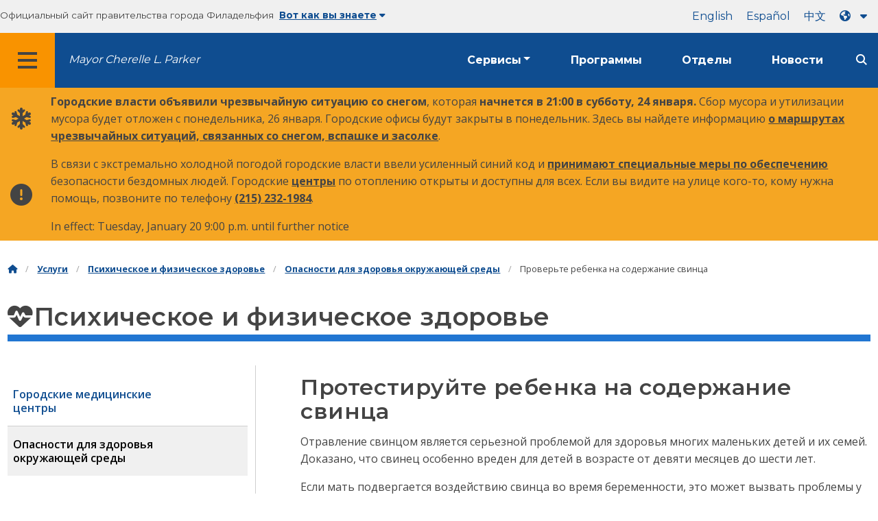

--- FILE ---
content_type: text/html
request_url: https://www.phila.gov/ru/services/mental-physical-health/environmental-health-hazards/get-your-child-tested-for-lead/
body_size: 16371
content:
		
<!DOCTYPE html>
<html lang="ru" class="no-js">

<head>
  <meta charset="UTF-8">
      <!-- Google Tag Manager DataLayer -->
        <script>
      window.dataLayer = window.dataLayer || [];
      dataLayer.push({
        "event": "page_loaded",
        "post_type": "service_page",
        "contentModifiedDepartment": "Department of Public Health",
        "lastUpdated": "2025-02-03 13:58:32",
        "templateType": "default",
                          "serviceCategory": "Mental &amp; physical health",
      
      });
    </script>

        <!-- End Google Tag Manager DataLayer -->
  <!-- Google Tag Manager --> 
  <script>(function(w,d,s,l,i){w[l]=w[l]||[];w[l].push({'gtm.start': new Date().getTime(),event:'gtm.js'});var f=d.getElementsByTagName(s)[0], j=d.createElement(s),dl=l!='dataLayer'?'&l='+l:'';j.async=true;j.src= 'https://www.googletagmanager.com/gtm.js?id='+i+dl;f.parentNode.insertBefore(j,f); })(window,document,'script','dataLayer','GTM-MC6CR2');</script> 
  <!-- End Google Tag Manager -->
  
  <!-- Begin Microsoft Clarity -->
  <script type="text/javascript">
    (function(c,l,a,r,i,t,y){
        c[a]=c[a]||function(){(c[a].q=c[a].q||[]).push(arguments)};
        t=l.createElement(r);t.async=1;t.src="https://www.clarity.ms/tag/"+i;
        y=l.getElementsByTagName(r)[0];y.parentNode.insertBefore(t,y);
    })(window, document, "clarity", "script", "4l8dhsl6kn");
  </script>
  <!-- End Microsoft Clarity -->
  <!-- Global site tag (gtag.js) - Google Analytics -->
  <script async src="https://www.googletagmanager.com/gtag/js?id=G-NHET8T5XY8"></script>
  <script>
    window.dataLayer = window.dataLayer || [];
    function gtag(){dataLayer.push(arguments);}
    gtag('js', new Date());

    gtag('config', 'G-NHET8T5XY8');
  </script>
  <!-- End Global site tag (gtag.js) - Google Analytics -->
  <meta http-equiv="x-ua-compatible" content="ie=edge">
  <meta name="description" content="Информация для родителей и опекунов о том, как сдать анализ ребенка на отравление свинцом.">
  <meta name="viewport" content="width=device-width, initial-scale=1">
  <meta name="theme-color" content="#2176d2">
  <meta name="facebook-domain-verification" content="a0t35pecrjiy8ly0weq7bzyb419o42">

  <!-- Swiftype -->
  <meta class="swiftype" name="title" data-type="string" content="Get your child tested for lead | Services">
  <meta class="swiftype" name="tags" data-type="string" content="wordpress" />
  <meta class="swiftype" name="site-priority" data-type="integer" content="10" />
  <meta class="swiftype" name="content_type" data-type="string" content="service_page">
  <meta class="swiftype" name="weighted_search" data-type="integer" content="8">

      <meta class="swiftype" name="published_at" data-type="date" content="2018-10-12T15:31:17-04:00" />
  
  <link rel="shortcut icon" type="image/x-icon" href="//www.phila.gov/assets/images/favicon.ico">

  <title>Проверьте ребенка на содержание свинца | Услуги | Город Филадельфия</title>
<meta name='robots' content='max-image-preview:large' />
<link rel='dns-prefetch' href='//www.phila.gov' />
<link rel='dns-prefetch' href='//cdnjs.cloudflare.com' />
<link rel='dns-prefetch' href='//www.phila.gov' />
<link rel='dns-prefetch' href='//code.highcharts.com' />

  <meta name="twitter:card" content="summary_large_image">
  <meta name="twitter:site" content="@PhiladelphiaGov">
  <meta name="twitter:image" content="https://www.phila.gov/media/20160715133810/phila-gov.jpg"/>
  <meta name="twitter:image:alt" content="phila.gov">
  <meta name="twitter:description"  content="Information for parents and caregivers about how to get their child tested for lead poisoning."/>
  <meta name="twitter:title" content="Get your child tested for lead | Services"/>

  <meta property="og:title" content="Get your child tested for lead | Services"/>
  <meta property="og:description" content="Information for parents and caregivers about how to get their child tested for lead poisoning."/>
  <meta property="og:type" content="website"/>
  <meta property="og:url" content="https://www.phila.gov/services/mental-physical-health/environmental-health-hazards/get-your-child-tested-for-lead/"/>
  <meta property="og:site_name" content="City of Philadelphia"/>
  <meta property="og:image" content="https://www.phila.gov/media/20160715133810/phila-gov.jpg"/>
  <link rel='stylesheet' id='standards-css' href='https://www.phila.gov/wp-content/themes/phila.gov-theme/css/styles.min.css' type='text/css' media='all' />
<!--[if lt IE 9]>
<link rel='stylesheet' id='ie-only-css' href='https://www.phila.gov/wp-content/themes/phila.gov-theme/css/lt-ie-9.css' type='text/css' media='all' />
<![endif]-->
<link rel='stylesheet' id='mobile-menu-app-css-css' href='https://www.phila.gov/embedded/mobile-menu/production/css/app.css?cachebreaker' type='text/css' media='all' />
<link rel='stylesheet' id='site-wide-alerts-app-css-css' href='https://www.phila.gov/embedded/site-wide-alerts/production/css/app.css?cachebreaker' type='text/css' media='all' />
<link rel='stylesheet' id='aqi-css-css' href='https://www.phila.gov/wp-content/plugins/phl-aqi/includes/css/phl-aqi.css?ver=0.2' type='text/css' media='all' />
<!--[if lt IE 9]>
<script type="text/javascript" src="//cdnjs.cloudflare.com/ajax/libs/html5shiv/3.7.3/html5shiv.min.js?ver=3.7.3" id="html5shiv-js"></script>
<![endif]-->
<link rel="https://api.w.org/" href="https://www.phila.gov/ru/wp-json/" /><link rel="alternate" title="JSON" type="application/json" href="https://www.phila.gov/ru/wp-json/wp/v2/services/55690" />
<link rel="canonical" href="https://www.phila.gov/ru/services/mental-physical-health/environmental-health-hazards/get-your-child-tested-for-lead/" />
<link rel="alternate" title="встраивание (JSON)" type="application/json+oembed" href="https://www.phila.gov/ru/wp-json/oembed/1.0/embed?url=https%3A%2F%2Fwww.phila.gov%2Fservices%2Fmental-physical-health%2Fenvironmental-health-hazards%2Fget-your-child-tested-for-lead%2F" />
<link rel="alternate" title="Внедрение (XML)" type="text/xml+oembed" href="https://www.phila.gov/ru/wp-json/oembed/1.0/embed?url=https%3A%2F%2Fwww.phila.gov%2Fservices%2Fmental-physical-health%2Fenvironmental-health-hazards%2Fget-your-child-tested-for-lead%2F&#038;format=xml" />

  <!--[if lte IE 9]>
  <p class="browsehappy alert">You are using an <strong>outdated</strong> browser. Please <a href="http://browsehappy.com/">upgrade your browser</a> to improve your experience. If you can't switch browsers, turn off  compatibility mode.</p>
  <![endif]-->

                        
</head>

<body class="service_page-template-default single single-service_page postid-55690 group-blog" lang="ru" data-clarity-unmask="True">
      <!-- Google Tag Manager (noscript) -->
    <noscript><iframe src="https://www.googletagmanager.com/ns.html?id=GTM-MC6CR2" height="0" width="0" style="display:none;visibility:hidden"></iframe></noscript>
    <!-- End Google Tag Manager (noscript) -->
    <div data-swiftype-index="false">
<a href="#page" aria-hidden="false" class="skip-to-content">Перейти к основному содержанию</a> 
<header class="global-nav no-js pbn-mu mbn-mu">
    <h1 class="accessible">Город Филадельфия</h1>

    <!-- Utility Navigation -->
    <div class="utility-nav">
      <div class="bg-ghost-gray">
        <div class="top-bar bg-ghost-gray" id="responsive-menu">
          <div class="top-bar-left valign-mu">
            <ul class="menu">
              <li class="gov-site show-for-medium">
Официальный сайт правительства города Филадельфия 
</li>
              <li class="gov-site show-for-medium"><a href="#" class="trusted-site-toggle">Вот как вы знаете<i class="fas fa-solid fa-caret-down"></i></a></li>
              <li class="gov-site show-for-small-only">
<a href="" class="trusted-site-toggle">Официальный сайт <i class="fas fa-info-circle">
</i></a></li>
            </ul>
          </div>
          <!-- Translations Navigation -->
          <div class="top-bar-right translations-nav">
            <ul class="translations-bar menu">
              <li class="show-for-medium"><a id="translate-english" href="/services/mental-physical-health/environmental-health-hazards/get-your-child-tested-for-lead/">английский</a></li>
                              <li class="show-for-medium"><a id="translate-spanish" href="/es/services/mental-physical-health/environmental-health-hazards/get-your-child-tested-for-lead/">испанский</a></li>
                <li class="show-for-medium"><a id="translate-chinese" href="/zh/services/mental-physical-health/environmental-health-hazards/get-your-child-tested-for-lead/"></a></li>
                          <!-- Dropdown button -->
<button aria-label="Language dropdown" translate="no" class="translations-button show-for-medium" id="desktop-lang-button" data-toggle="lang-dropdown">
                <i class="fa fa-earth-americas"></i>
                <i class="translate-caret fas fa-solid fa-caret-down"></i>
              </button>
<button aria-label="Mobile language dropdown"  class="translations-button show-for-small-only" id="mobile-lang-button" data-toggle="lang-dropdown">
<i class="fa fa-earth-americas">
</i><a tabindex="-1" class="show-for-small-only" href="#">Переведите 
 <i class="translate-caret fas fa-solid fa-caret-down">
</i></a></button>
</ul>
            <!-- Dropdown menu -->
            <div id="lang-dropdown" class="dropdown-pane" data-close-on-click="true" data-position="bottom" data-alignment="right" data-dropdown data-auto-focus="true">
              <ul id="translations-menu" class="vertical dropdown menu">
                <li class="show-for-small-only"><a id="translate-english-dropdown" href="/services/mental-physical-health/environmental-health-hazards/get-your-child-tested-for-lead/">английский</a></li>
                                  <li class="show-for-small-only"><a id="translate-spanish-dropdown" href="/es/services/mental-physical-health/environmental-health-hazards/get-your-child-tested-for-lead/">испанский</a></li>
                  <li class="show-for-small-only"><a id="translate-chinese-dropdown" href="/zh/services/mental-physical-health/environmental-health-hazards/get-your-child-tested-for-lead/"></a></li>
                  <li><a id="translate-arabic-dropdown" href="/ar/services/mental-physical-health/environmental-health-hazards/get-your-child-tested-for-lead/"></a></li>
                  <li><a id="translate-haitian-creole-dropdown" href="/ht/services/mental-physical-health/environmental-health-hazards/get-your-child-tested-for-lead/">Айсиен</a></li>
                  <li><a id="translate-french-dropdown" href="/fr/services/mental-physical-health/environmental-health-hazards/get-your-child-tested-for-lead/">французский</a></li>
                  <li><a id="translate-swahili-dropdown" href="/sw/services/mental-physical-health/environmental-health-hazards/get-your-child-tested-for-lead/">суахили</a></li>
                  <li><a id="translate-portuguese-dropdown" href="/pt/services/mental-physical-health/environmental-health-hazards/get-your-child-tested-for-lead/">португальский</a></li>
                  <li><a id="translate-russian-dropdown" href="/ru/services/mental-physical-health/environmental-health-hazards/get-your-child-tested-for-lead/">Пикческий</a></li>
                  <li><a id="translate-vietnamese-dropdown" href="/vi/services/mental-physical-health/environmental-health-hazards/get-your-child-tested-for-lead/">Тин Вит</a></li>
                                <li id="google_translate_element"></li>
                <li id="translations-support"><a href="https://www.phila.gov/ru/programs/language-access-philly/translation-feedback-and-support/ "><i class="fa fa-messages"></i>Обратная связь и поддержка</a></li>
              </ul>
            </div>
          </div>
        </div>
      </div>
    </div>
    <!-- Trusted Site -->
    <div class="row columns expanded" data-swiftype-index="false" id="trusted-site">
      <div class="row pvm">
        <div class="medium-12 columns">
          <div class="medium-horizontal">
            <div class="trust-icon">
<span class="icon circle-icon">
<i class="fas fa-lock">

</i></span><span class="icon-text">https://</span>
</div>
            <div class="trust-details">Символ <strong>https://</strong>в адресной строке означает, что ваша информация зашифрована и недоступна другим лицам</div>
          </div>
        </div>
        <div class="medium-12 columns dot-gov">
          <div class="medium-horizontal">
            <div class="trust-icon">
<span class="icon circle-icon">
<i class="fas fa-university">

</i></span><span class="icon-text">.gov</span> 
</div>
            <div class="trust-details">Только государственные учреждения США могут заканчивать доменное имя на домене .gov</div>
          </div>
        </div>
<a href="javascript:void(0)" aria-label="Close Trusted Site Details" id="trusted-site-close" class="float-right">
<i class="fas fa-times fa-2x">
</i></a>
</div>
    </div>
    <!-- sticky/desktop nav -->
    <div id="global-sticky-nav" class="row expanded">
      <div class="small-24 columns phn">
        <div class="primary-menu" data-sticky-container data-swiftype-index="false">
          <div class="grid-container phila-sticky phn" data-margin-top="0" data-sticky data-sticky-on="medium">
            <div class="menu-wrapper grid-x align-middle align-justify">
              <div class="small-20 medium-12 branding-container cell">
<button aria-label="Global navigation menu" class="menu-icon" type="button">
<i class="fass fa-bars"><span class="show-for-sr">Меню 
 
 <a href="https://www.phila.gov/ru" class="logo" aria-label="City of Philadelphia home">
<img src="https://www.phila.gov/assets/images/city-of-philadelphia-logo-medium-white.png" alt="Логотип города Филадельфия" />
</a></span></i></button>
<a href="/departments/mayor/" class="icymi show-for-medium" translate="no">Mayor Cherelle L. Parker</a>
</div>
              <div class="small-2 medium-12 desktop-nav cell">
                <div class="top-bar-right">
                  <nav data-swiftype-index="false" class="global-nav" aria-label="Main navigation menu">
                    <ul class="menu show-for-medium">
                      <li class="services-menu-link" data-toggle="services-mega-menu">
<a href="" class="no-link " data-link="/services/">Сервисы</a> 
</li>
                      <li class="programs-menu-link">
<a href="https://www.phila.gov/ru/programs/" class="">Программы</a> 
</li>
                      <li class="departments-menu-link">
<a href="https://www.phila.gov/ru/departments/" class="">Отделы</a> 
</li>
                      <li class="news-menu-link">
<a href="https://www.phila.gov/ru/the-latest/" class="">Новости</a> 
</li>
                    </ul>
<button aria-label="Site search" id="site-search-button" class="site-search" type="button" data-toggle="search-dropdown">
<i class="fass fa-magnifying-glass" aria-hidden="true">
</i></button>
</nav>
                </div>
              </div>
              </div>
            </div> <!-- close row -->
          </div><!-- close columns -->
        </div>
      </div>
                </div>
    <div class="reveal center phila-modal" id="translations-modal" data-reveal data-deep-link="true" data-options="closeOnClick:false; closeOnEsc:false;">
<i class="mts dark-ben-franklin fas fa-times" data-close>
</i><h3 class="ptl"><i class="dark-ben-franklin fas fa-earth-americas prs"></i>Перевести</h3>
  <div class="content">
    <div>Похоже, на вашем устройстве установлен язык<span id="translations-modal-lang"></span>. Хотите перевести эту страницу?</div>
  </div>
  <div class="button-container pam">
<button class="translate-close button-text mrl" aria-label="Close modal" type="button" data-close>Отменить 
</button> <button id="translate-page" class="translate-button button-text" aria-label="Translate page" type="button">перевод</button> 
</div>
</div>    <div id="phila-mobile-menu"></div>
    <div id="phila-site-wide-alerts"></div>
  </header>
  </div>
  <div id="page">
          <div class="mtl mbm">
        <div class="grid-container">
  <div class="grid-x" data-swiftype-index="false">
    <div class="cell">
      <ul class="breadcrumbs"><li><a href="https://www.phila.gov/ru"><i class="fas fa-home" aria-hidden="true"></i><span class="accessible">Домой</span></a></li><li><a href="/services/">Услуги</a></li><li><a href="https://www.phila.gov/ru/services/mental-physical-health/" title="Психическое и физическое здоровье">Психическое и физическое здоровье</a></li> <li><a href="https://www.phila.gov/ru/services/mental-physical-health/environmental-health-hazards/" title="Опасности для здоровья окружающей среды">Опасности для здоровья окружающей среды</a></li> <li>Проверьте ребенка на содержание свинца</li></ul>    </div>
  </div>
</div>
      </div>
    
    <div id="content">
<div id="primary" class="content-area">
  <main id="main" class="site-main">

                <div id="post-55690">
      <div class="row">
        <header class="small-24 columns">
          <h1 class="contrast">
<i class="fas fa-heartbeat" aria-hidden="true">
</i>Психическое и физическое здоровье</h1>
        </header>
      </div>
      <div class="row bdr-bottom bdr-sidewalk mtm">
        <div class="grid-x">
          <div class="side-menu medium-7 columns bdr-right bdr-sidewalk hide-for-small-only pbxl">
            <nav data-swiftype-index="false" id="side-nav">
              <ul id="menu-mental-physical-health" class="services-menu vertical menu">
              <li class="page_item page-item-12423"><a href="https://www.phila.gov/ru/services/mental-physical-health/city-health-centers/" onclick="serviceMenuClick(this)"><span>Городские медицинские центры</span></a></li>
<li class="page_item page-item-49280 page_item_has_children current_page_ancestor current_page_parent"><a href="https://www.phila.gov/ru/services/mental-physical-health/environmental-health-hazards/" onclick="serviceMenuClick(this)"><span>Опасности для здоровья окружающей среды</span></a> 
<ul class='children'>
	<li class="page_item page-item-13050"><a href="https://www.phila.gov/ru/services/mental-physical-health/environmental-health-hazards/air-quality/" onclick="serviceMenuClick(this)"><span>Проверьте качество воздуха</span></a></li>
	<li class="page_item page-item-115111"><a href="https://www.phila.gov/ru/services/mental-physical-health/environmental-health-hazards/covid-19/" onclick="serviceMenuClick(this)"><span>Коронавирусная болезнь 2019 (COVID-19)</span></a></li>
	<li class="page_item page-item-54459"><a href="https://www.phila.gov/ru/services/mental-physical-health/environmental-health-hazards/extreme-weather/" onclick="serviceMenuClick(this)"><span>Экстремальная погода</span></a></li>
	<li class="page_item page-item-55690 current_page_item"><a href="https://www.phila.gov/ru/services/mental-physical-health/environmental-health-hazards/get-your-child-tested-for-lead/" aria-current="page" onclick="serviceMenuClick(this)"><span>Проверьте ребенка на содержание свинца</span></a></li>
	<li class="page_item page-item-13059"><a href="https://www.phila.gov/ru/services/mental-physical-health/environmental-health-hazards/lead-exposure/" onclick="serviceMenuClick(this)"><span>Воздействие свинца</span></a></li>
	<li class="page_item page-item-55787"><a href="https://www.phila.gov/ru/services/mental-physical-health/environmental-health-hazards/protect-yourself-from-west-nile-virus-and-lyme-disease/" onclick="serviceMenuClick(this)"><span>Защитите себя от вируса Западного Нила и болезни Лайма</span></a></li>
	<li class="page_item page-item-247528"><a href="https://www.phila.gov/ru/services/mental-physical-health/environmental-health-hazards/report-an-environmental-justice-concern/" onclick="serviceMenuClick(this)"><span>Сообщите о нарушении экологической справедливости</span></a></li>
</ul>
</li>
<li class="page_item page-item-181589"><a href="https://www.phila.gov/ru/services/mental-physical-health/find-a-covid-19-test/" onclick="serviceMenuClick(this)"><span>Найдите тест на COVID-19</span></a></li>
<li class="page_item page-item-157592"><a href="https://www.phila.gov/ru/services/mental-physical-health/find-free-food-or-meals/" onclick="serviceMenuClick(this)"><span>Найдите бесплатную еду и еду</span></a></li>
<li class="page_item page-item-303941"><a href="https://www.phila.gov/ru/services/mental-physical-health/find-a-farmers-market/" onclick="serviceMenuClick(this)"><span>Найдите фермерский рынок</span></a></li>
<li class="page_item page-item-54463 page_item_has_children"><a href="https://www.phila.gov/ru/services/mental-physical-health/get-health-care-and-support/" onclick="serviceMenuClick(this)"><span>Получите медицинскую помощь и поддержку</span></a> 
<ul class='children'>
	<li class="page_item page-item-303959"><a href="https://www.phila.gov/ru/services/mental-physical-health/get-health-care-and-support/find-free-or-low-cost-primary-care/" onclick="serviceMenuClick(this)"><span>Найдите бесплатную или недорогую первичную медико-санитарную помощь</span></a></li>
	<li class="page_item page-item-54465 page_item_has_children"><a href="https://www.phila.gov/ru/services/mental-physical-health/get-health-care-and-support/family-and-childrens-health-care/" onclick="serviceMenuClick(this)"><span>Охрана здоровья семьи и детей</span></a> 
<ul class='children'>
		<li class="page_item page-item-55670 page_item_has_children"><a href="https://www.phila.gov/ru/services/mental-physical-health/get-health-care-and-support/family-and-childrens-health-care/get-pediatric-health-care/" onclick="serviceMenuClick(this)"><span>Получите педиатрическую медицинскую помощь</span></a> 
<ul class='children'>
			<li class="page_item page-item-58902"><a href="https://www.phila.gov/ru/services/mental-physical-health/get-health-care-and-support/family-and-childrens-health-care/get-pediatric-health-care/pediatric-health-care-providers/" onclick="serviceMenuClick(this)"><span>Поставщики педиатрической медицинской помощи</span></a></li>
		</ul>
</li>
		<li class="page_item page-item-55693"><a href="https://www.phila.gov/ru/services/mental-physical-health/get-health-care-and-support/family-and-childrens-health-care/get-family-planning-services/" onclick="serviceMenuClick(this)"><span>Получите услуги по планированию семьи</span></a></li>
		<li class="page_item page-item-55837"><a href="https://www.phila.gov/ru/services/mental-physical-health/get-health-care-and-support/family-and-childrens-health-care/get-support-for-a-child-with-special-health-care-needs/" onclick="serviceMenuClick(this)"><span>Получите поддержку для ребенка с особыми потребностями в медицинской помощи</span></a></li>
		<li class="page_item page-item-55849"><a href="https://www.phila.gov/ru/services/mental-physical-health/get-health-care-and-support/family-and-childrens-health-care/get-prenatal-care/" onclick="serviceMenuClick(this)"><span>Получите дородовой уход</span></a></li>
		<li class="page_item page-item-55851"><a href="https://www.phila.gov/ru/services/mental-physical-health/get-health-care-and-support/family-and-childrens-health-care/get-lactation-support/" onclick="serviceMenuClick(this)"><span>Получите поддержку в период лактации</span></a></li>
	</ul>
</li>
	<li class="page_item page-item-55647"><a href="https://www.phila.gov/ru/services/mental-physical-health/get-health-care-and-support/get-help-quitting-tobacco/" onclick="serviceMenuClick(this)"><span>Получите помощь в отказе от курения</span></a></li>
	<li class="page_item page-item-249424"><a href="https://www.phila.gov/ru/services/mental-physical-health/get-health-care-and-support/get-treatment-for-substance-use-disorder/" onclick="serviceMenuClick(this)"><span>Получите лечение от расстройства, связанного с употреблением психоактивных веществ</span></a></li>
	<li class="page_item page-item-55716"><a href="https://www.phila.gov/ru/services/mental-physical-health/get-health-care-and-support/get-help-applying-for-health-insurance/" onclick="serviceMenuClick(this)"><span>Получите помощь в оформлении медицинской страховки</span></a></li>
	<li class="page_item page-item-55756"><a href="https://www.phila.gov/ru/services/mental-physical-health/get-health-care-and-support/get-dental-care/" onclick="serviceMenuClick(this)"><span>Получите стоматологическую помощь</span></a></li>
	<li class="page_item page-item-283703"><a href="https://www.phila.gov/ru/services/mental-physical-health/get-health-care-and-support/get-tested-for-tuberculosis/" onclick="serviceMenuClick(this)"><span>Пройдите тестирование на туберкулез</span></a></li>
	<li class="page_item page-item-55760"><a href="https://www.phila.gov/ru/services/mental-physical-health/get-health-care-and-support/get-directly-observed-therapy-dot-for-tuberculosis/" onclick="serviceMenuClick(this)"><span>Пройдите курс терапии туберкулеза под непосредственным наблюдением (DOT)</span></a></li>
</ul>
</li>
<li class="page_item page-item-32060 page_item_has_children"><a href="https://www.phila.gov/ru/services/mental-physical-health/get-vaccinated/" onclick="serviceMenuClick(this)"><span>Вакцинироваться</span></a> 
<ul class='children'>
	<li class="page_item page-item-181588"><a href="https://www.phila.gov/ru/services/mental-physical-health/get-vaccinated/get-your-covid-19-vaccine/" onclick="serviceMenuClick(this)"><span>Получите вакцину против COVID-19</span></a></li>
	<li class="page_item page-item-301444"><a href="https://www.phila.gov/ru/services/mental-physical-health/get-vaccinated/get-your-mpox-vaccine/" onclick="serviceMenuClick(this)"><span>Получите вакцину против оспы</span></a></li>
	<li class="page_item page-item-32015"><a href="https://www.phila.gov/ru/services/mental-physical-health/get-vaccinated/vaccinate-your-child/" onclick="serviceMenuClick(this)"><span>Вакцинируйте своего ребенка</span></a></li>
	<li class="page_item page-item-227362"><a href="https://www.phila.gov/ru/services/mental-physical-health/get-vaccinated/get-adult-vaccines/" onclick="serviceMenuClick(this)"><span>Сделайте прививки для взрослых</span></a></li>
	<li class="page_item page-item-231451"><a href="https://www.phila.gov/ru/services/mental-physical-health/get-vaccinated/request-your-immunization-record/" onclick="serviceMenuClick(this)"><span>Запросите свою запись о прививках</span></a></li>
	<li class="page_item page-item-31777"><a href="https://www.phila.gov/ru/services/mental-physical-health/get-vaccinated/get-travel-vaccinations/" onclick="serviceMenuClick(this)"><span>Сделайте прививки во время путешествий</span></a></li>
	<li class="page_item page-item-30839"><a href="https://www.phila.gov/ru/services/mental-physical-health/get-vaccinated/get-your-annual-flu-shot/" onclick="serviceMenuClick(this)"><span>Сделайте ежегодную прививку от гриппа</span></a></li>
</ul>
</li>
<li class="page_item page-item-53113"><a href="https://www.phila.gov/ru/services/mental-physical-health/get-services-for-an-older-adult/" onclick="serviceMenuClick(this)"><span>Получите услуги для пожилых людей</span></a></li>
<li class="page_item page-item-37156"><a href="https://www.phila.gov/ru/services/mental-physical-health/get-bereavement-support/" onclick="serviceMenuClick(this)"><span>Получите помощь в связи с потерей кормильца</span></a></li>
<li class="page_item page-item-30933"><a href="https://www.phila.gov/ru/services/mental-physical-health/learn-how-to-get-and-use-naloxone-narcan/" onclick="serviceMenuClick(this)"><span>Узнайте, как получать и использовать налоксон (Narcan®)</span></a></li>
<li class="page_item page-item-13103"><a href="https://www.phila.gov/ru/services/mental-physical-health/report-child-abuse-or-neglect/" onclick="serviceMenuClick(this)"><span>Сообщить о жестоком обращении с детьми или безнадзорности</span></a></li>
<li class="page_item page-item-27427"><a href="https://www.phila.gov/ru/services/mental-physical-health/reunify-my-family/" onclick="serviceMenuClick(this)"><span>Воссоедините мою семью</span></a></li>
<li class="page_item page-item-13042"><a href="https://www.phila.gov/ru/services/mental-physical-health/services-for-the-homeless/" onclick="serviceMenuClick(this)"><span>Услуги для бездомных</span></a></li>
<li class="page_item page-item-54012 page_item_has_children"><a href="https://www.phila.gov/ru/services/mental-physical-health/sexual-health-and-family-planning/" onclick="serviceMenuClick(this)"><span>Сексуальное здоровье и планирование семьи</span></a> 
<ul class='children'>
	<li class="page_item page-item-54018 page_item_has_children"><a href="https://www.phila.gov/ru/services/mental-physical-health/sexual-health-and-family-planning/hiv-prevention-testing-and-treatment/" onclick="serviceMenuClick(this)"><span>профилактика, тестирование и лечение ВИЧ</span></a> 
<ul class='children'>
		<li class="page_item page-item-54571"><a href="https://www.phila.gov/ru/services/mental-physical-health/sexual-health-and-family-planning/hiv-prevention-testing-and-treatment/get-free-condoms/" onclick="serviceMenuClick(this)"><span>Получите бесплатные презервативы</span></a></li>
		<li class="page_item page-item-55532"><a href="https://www.phila.gov/ru/services/mental-physical-health/sexual-health-and-family-planning/hiv-prevention-testing-and-treatment/prevent-hiv-with-a-pill-prep/" onclick="serviceMenuClick(this)"><span>Предотвратите ВИЧ с помощью таблеток или прививок (PrEP)</span></a></li>
		<li class="page_item page-item-55574"><a href="https://www.phila.gov/ru/services/mental-physical-health/sexual-health-and-family-planning/hiv-prevention-testing-and-treatment/get-emergency-treatment-pep-after-recent-exposure-to-hiv/" onclick="serviceMenuClick(this)"><span>Обратитесь за неотложной медицинской помощью (PEP) после недавнего контакта с ВИЧ</span></a></li>
		<li class="page_item page-item-55576"><a href="https://www.phila.gov/ru/services/mental-physical-health/sexual-health-and-family-planning/hiv-prevention-testing-and-treatment/get-tested-for-hiv/" onclick="serviceMenuClick(this)"><span>Пройдите тестирование на ВИЧ</span></a></li>
		<li class="page_item page-item-55580"><a href="https://www.phila.gov/ru/services/mental-physical-health/sexual-health-and-family-planning/hiv-prevention-testing-and-treatment/find-hiv-information-and-services/" onclick="serviceMenuClick(this)"><span>Найдите информацию и услуги по ВИЧ</span></a></li>
		<li class="page_item page-item-54008"><a href="https://www.phila.gov/ru/services/mental-physical-health/sexual-health-and-family-planning/hiv-prevention-testing-and-treatment/learn-how-to-prevent-hiv/" onclick="serviceMenuClick(this)"><span>Узнайте, как предотвратить ВИЧ</span></a></li>
	</ul>
</li>
	<li class="page_item page-item-55731"><a href="https://www.phila.gov/ru/services/mental-physical-health/sexual-health-and-family-planning/get-walk-in-testing-and-treatment-for-stds/" onclick="serviceMenuClick(this)"><span>Пройдите тестирование и получите лечение ИППП в стационаре</span></a></li>
	<li class="page_item page-item-60476"><a href="https://www.phila.gov/ru/services/mental-physical-health/sexual-health-and-family-planning/get-family-planning-services/" onclick="serviceMenuClick(this)"><span>Получите услуги по планированию семьи</span></a></li>
</ul>
</li>
<li class="page_item page-item-54469 page_item_has_children"><a href="https://www.phila.gov/ru/services/mental-physical-health/medical-professionals/" onclick="serviceMenuClick(this)"><span>Медицинские специалисты</span></a> 
<ul class='children'>
	<li class="page_item page-item-55683"><a href="https://www.phila.gov/ru/services/mental-physical-health/medical-professionals/request-health-data/" onclick="serviceMenuClick(this)"><span>Запросите медицинские данные</span></a></li>
	<li class="page_item page-item-55692"><a href="https://www.phila.gov/ru/services/mental-physical-health/medical-professionals/apply-for-an-urban-health-policy-fellowship/" onclick="serviceMenuClick(this)"><span>Подайте заявку на стипендию по городской политике в области здравоохранения</span></a></li>
	<li class="page_item page-item-55701"><a href="https://www.phila.gov/ru/services/mental-physical-health/medical-professionals/submit-a-project-to-the-health-commissioners-office-review-committee/" onclick="serviceMenuClick(this)"><span>Представьте проект в Комитет по обзору Управления Уполномоченного по здравоохранению</span></a></li>
	<li class="page_item page-item-55742"><a href="https://www.phila.gov/ru/services/mental-physical-health/medical-professionals/report-an-infectious-disease-for-health-care-providers/" onclick="serviceMenuClick(this)"><span>Сообщите об инфекционном заболевании (для медицинских работников)</span></a></li>
	<li class="page_item page-item-58635"><a href="https://www.phila.gov/ru/services/mental-physical-health/medical-professionals/submit-a-research-study-to-the-institutional-review-board-irb/" onclick="serviceMenuClick(this)"><span>Отправьте исследование в Институциональный наблюдательный совет (IRB)</span></a></li>
</ul>
</li>
<li class="page_item page-item-54472 page_item_has_children"><a href="https://www.phila.gov/ru/services/mental-physical-health/report-a-health-or-safety-concern/" onclick="serviceMenuClick(this)"><span>Сообщите о проблеме со здоровьем или безопасностью</span></a> 
<ul class='children'>
	<li class="page_item page-item-54836"><a href="https://www.phila.gov/ru/services/mental-physical-health/report-a-health-or-safety-concern/report-air-and-noise-pollution/" onclick="serviceMenuClick(this)"><span>Сообщите о загрязнении воздуха и шуме</span></a></li>
	<li class="page_item page-item-247146"><a href="https://www.phila.gov/ru/services/mental-physical-health/report-a-health-or-safety-concern/report-an-environmental-justice-concern/" onclick="serviceMenuClick(this)"><span>Сообщите о проблеме экологической справедливости</span></a></li>
	<li class="page_item page-item-54838"><a href="https://www.phila.gov/ru/services/mental-physical-health/report-a-health-or-safety-concern/report-illegal-idling/" onclick="serviceMenuClick(this)"><span>Сообщите о незаконном холостом ходу</span></a></li>
	<li class="page_item page-item-55639"><a href="https://www.phila.gov/ru/services/mental-physical-health/report-a-health-or-safety-concern/report-illegal-smoking/" onclick="serviceMenuClick(this)"><span>Сообщите о незаконном кур</span></a></li>
	<li class="page_item page-item-55657"><a href="https://www.phila.gov/ru/services/mental-physical-health/report-a-health-or-safety-concern/file-a-complaint-about-a-medical-provider/" onclick="serviceMenuClick(this)"><span>Подайте жалобу на поставщика медицинских услуг</span></a></li>
	<li class="page_item page-item-55660"><a href="https://www.phila.gov/ru/services/mental-physical-health/report-a-health-or-safety-concern/file-a-complaint-about-a-medical-facility/" onclick="serviceMenuClick(this)"><span>Подайте жалобу на медицинское учреждение</span></a></li>
	<li class="page_item page-item-55766"><a href="https://www.phila.gov/ru/services/mental-physical-health/report-a-health-or-safety-concern/file-a-water-quality-complaint-for-a-swimming-pool/" onclick="serviceMenuClick(this)"><span>Подайте жалобу на качество воды в бассейне</span></a></li>
	<li class="page_item page-item-55770"><a href="https://www.phila.gov/ru/services/mental-physical-health/report-a-health-or-safety-concern/file-a-complaint-about-a-child-care-facility/" onclick="serviceMenuClick(this)"><span>Подайте жалобу на учреждение по уходу за детьми</span></a></li>
	<li class="page_item page-item-55796"><a href="https://www.phila.gov/ru/services/mental-physical-health/report-a-health-or-safety-concern/report-mosquitoes-wasps-or-hornets/" onclick="serviceMenuClick(this)"><span>Сообщайте о комарах, осах или шершнях</span></a></li>
	<li class="page_item page-item-55800"><a href="https://www.phila.gov/ru/services/mental-physical-health/report-a-health-or-safety-concern/report-rats/" onclick="serviceMenuClick(this)"><span>Сообщи о крысах</span></a></li>
	<li class="page_item page-item-55823"><a href="https://www.phila.gov/ru/services/mental-physical-health/report-a-health-or-safety-concern/file-a-complaint-about-infectious-waste/" onclick="serviceMenuClick(this)"><span>Подайте жалобу на инфекционные отходы</span></a></li>
	<li class="page_item page-item-55828"><a href="https://www.phila.gov/ru/services/mental-physical-health/report-a-health-or-safety-concern/file-a-complaint-about-a-barber-shop-or-beauty-salon/" onclick="serviceMenuClick(this)"><span>Подайте жалобу на парикмахерскую или салон красоты</span></a></li>
	<li class="page_item page-item-55832"><a href="https://www.phila.gov/ru/services/mental-physical-health/report-a-health-or-safety-concern/report-a-food-illness-or-food-safety-concern/" onclick="serviceMenuClick(this)"><span>Сообщите о пищевом заболевании или нарушении безопасности пищевых продуктов</span></a></li>
	<li class="page_item page-item-58614"><a href="https://www.phila.gov/ru/services/mental-physical-health/report-a-health-or-safety-concern/report-an-animal-bite/" onclick="serviceMenuClick(this)"><span>Сообщите об укусе животного или другом контакте с ним</span></a></li>
	<li class="page_item page-item-61392"><a href="https://www.phila.gov/ru/services/mental-physical-health/report-a-health-or-safety-concern/report-illegal-tobacco-sales/" onclick="serviceMenuClick(this)"><span>Сообщите о незаконной продаже табака</span></a></li>
</ul>
</li>
<li class="page_item page-item-55720"><a href="https://www.phila.gov/ru/services/mental-physical-health/volunteer-for-the-philadelphia-medical-reserve-corps-pmrc/" onclick="serviceMenuClick(this)"><span>Волонтерская работа в Филадельфийском корпусе медицинского резерва (MRC)</span></a></li>
              </ul>
            </nav>
        </div>
        <div class="cell medium-16 columns pbxl flex-container auto mrn margin-auto">
          <article class="full">
            <header class="entry-header">
              <h2>Протестируйте ребенка на содержание свинца</h2>
            </header>
            <div id="service-default" data-swiftype-index='true' data-swiftype-name="body" data-swiftype-type="text" class="entry-content">
                <div class="row">
	<div class="columns">
		<p>Отравление свинцом является серьезной проблемой для здоровья многих маленьких детей и их семей. Доказано, что свинец особенно вреден для детей в возрасте от девяти месяцев до шести лет.</p>
<p>Если мать подвергается воздействию свинца во время беременности, это может вызвать проблемы у плода еще до рождения ребенка. Плоды, подвергшиеся воздействию свинца до рождения, могут родиться раньше срока или иметь недостаточную массу тела.</p>
	</div>
</div>        
  <div class="grid-x">
    <div class="cell">
      <section>
                                              <h3 class="black bg-ghost-gray phm-mu mbm" id="overview">Обзор</h3>
                      <div class="phm-mu">
                
                  <p>Воздействие свинца может повысить риск развития у ребенка следующих заболеваний:</p>
<ul>
<li>Повреждение мозга и нервной системы.</li>
<li>Замедление роста и развития.</li>
<li>Проблемы с обучением и поведением.</li>
<li>Проблемы со слухом и речью.</li>
</ul>
<p>Нелегко определить, отравился ли ребенок свинцом. Симптомы отравления свинцом иногда можно наблюдать у здоровых детей, в том числе:<span class="redactor-invisible-space"></span></p>
<ul>
<li>Потеря аппетита.</li>
<li>Потеря энергии.</li>
<li>Гиперактивность.</li>
<li>Раздражительность.</li>
<li>Боли в животе.</li>
</ul>
<p>Некоторые дети могут вообще не иметь никаких признаков или симптомов.</p>
<p><strong data-redactor-tag="strong">Единственный способ точно узнать, отравился ли ребенок, — сдать анализ на содержание свинца.</strong></p>
 

          
          
                      </div>

      </section>
    </div>
  </div>

  <div class="grid-x">
    <div class="cell">
      <section>
                                              <h3 class="black bg-ghost-gray phm-mu mbm" id="who">Кто</h3>
                      <div class="phm-mu">
                
                  <p>Родители и опекуны детей младшего возраста (от одного до шести лет) должны проверить своих детей на содержание свинца.</p>
 

          
          
                      </div>

      </section>
    </div>
  </div>

  <div class="grid-x">
    <div class="cell">
      <section>
                                              <h3 class="black bg-ghost-gray phm-mu mbm" id="how">Как</h3>
                      <div class="phm-mu">
                
                  <p>Поговорите с врачом вашего ребенка о сдаче анализа на содержание свинца в крови. Педиатры рекомендуют детям сдавать анализ на содержание свинца в крови примерно в возрасте одного года и снова в возрасте около двух лет. Дети, живущие в старых домах или имеющие другие факторы риска, должны проходить обследование один раз в год до шести лет.</p>
<p>Дети могут пройти тестирование в кабинете врача или в лаборатории. Medicaid, Программа медицинского страхования детей (CHIP) и частная страховка покрывают анализ крови на содержание свинца у детей.</p>
<p>Дети также могут бесплатно пройти тестирование в <a href="https://www.phila.gov/ru/services/mental-physical-health/city-health-centers/">городском медицинском центре</a>.</p>
<h4>Что произойдет, если мой ребенок будет отравлен свинцом или иным образом нанесен вред в нездоровом доме?</h4>
<p>Если уровень свинца в крови вашего ребенка составляет 3,5 мкг/дл (микрограмм на децилитр) или превышает его, об этом уровне будет сообщено в Департамент общественного здравоохранения. <a href="https://www.phila.gov/ru/programs/lead-and-healthy-homes-program/">Сотрудник нашей программы «Свинцовый и здоровый дом</a>» свяжется с вами, чтобы предоставить вам услуги и ресурсы.</p>
<p>Семьям, в которых есть дети, страдающие астмой или испытывающие другие проблемы со здоровьем и безопасностью в семье, программа «Свинцовые и здоровые дома» может помочь, предоставив информацию, визиты на дом и другие ресурсы. Позвоните по телефону (215) 685-2788, чтобы получить дополнительную информацию.</p>
<p>Узнайте больше о том, как снизить риск отравления свинцом, в <a class="external" href="https://www.cdc.gov/lead-prevention/prevention/index.html">Центрах по контролю и профилактике заболеваний.</a></p>
 

          
          
                      </div>

      </section>
    </div>
  </div>
  

<!-- Additional Content-->
</div>
<section>
  
    <div class="row">
    <div class="columns">
      <section>
        <h3 class="black bg-ghost-gray phm-mu mtl mbm">Связанный контент</h3>
                  <div class="phm-mu">
            <ul class="mbn">
                              <li><a href="https://www.phila.gov/ru/programs/lead-and-healthy-homes-program/">Программа «Свинцовые и здоровые дома»</a></li>
                          </ul>
          </div>
                <div class="phm-mu">
          <ul>
<li style="list-style-type: none;">
<ul>
<li><a href="https://www.phila.gov/ru/guides/lead-guide/">Руководство для ведущих специалистов</a></li>
<li><a class="external" href="http://www.cdc.gov/nceh/lead/" target="_blank" rel="noopener">Центры по контролю и профилактике заболеваний</a></li>
<li><a class="external" href="https://www.epa.gov/lead" target="_blank" rel="noopener">Агентство по охране окружающей среды</a></li>
</ul>
</li>
</ul>
<p> </p>
        </div>
      </section>
    </div>
  </div>
  
  <div class="row equal-height mtl">
        <div class="medium-12 columns">
        <div class="panel info equal">
          <aside>
            <h3><i class="fas fa-exclamation-circle" aria-hidden="true"></i>Знаете ли вы?</h3>
            <p>Отравление свинцом обычно происходит из-за краски на основе свинца, используемой в домах, построенных до 1978 года. Когда эта краска отслаивается и скалывается, она превращается в свинцовую грязь или пыль и может попасть в организм детей, когда они засунут руки и игрушки в рот. Свинец также может попадать в дом с домашними животными, а также с игрушками, обувью, рабочей одеждой или униформой.</p>
          </aside>
        </div>
    </div>
      <div class="medium-12 columns">
      <div class="panel info equal">
        <aside>
          <h3><i class="fas fa-comments" aria-hidden="true"></i>Есть вопросы?</h3>
          <p>Если у вас есть вопросы о тестировании ребенка на отравление свинцом, позвоните по телефону (215) 685-2788.</p>
        </aside>
      </div>
    </div>
  
    </div>
</section>
<!-- /Additional Content-->
                </div>
            </article>
          </div>
        </div>  
      </div>
    </div><!-- #post-## -->


  
  </main><!-- #main -->
</div><!-- #primary -->


  </div><!-- #content -->
</div><!-- #page -->
<a href="#page" id="back-to-top"><i class="fas fa-arrow-up" aria-hidden="true"><br></i>Наверх</a> 
<div class="search-pane global-nav">
  <div class="dropdown-pane site-search-dropdown" data-dropdown data-v-offset="0" data-hover-pane="true" data-trap-focus="true" data-close-on-click="true" data-auto-focus="true" id="search-dropdown">
    <div class="row columns expanded bg-ghost-gray">
      <div class="arrow">
        <div class="medium-12 columns small-centered">
          <div class="paxl">
            <form role="search" method="get" class="search" id="search-form" action="https://www.phila.gov/search">
<label for="search-field"><span class="screen-reader-text">Ищите:</span></label> 
 <input type="text" class="search-field swiftype" placeholder="Поиск" value="" name="s" title="Ищите:" id="search-field"/> 
 <input type="submit" class="search-submit" value="Поиск"> 
</form>
          </div>
        </div>
      </div>
    </div>
  </div>
</div><div id="services-list" class="global-nav show-for-medium">
  <div class="dropdown-pane mega-menu-dropdown" data-dropdown data-v-offset="0" data-hover-pane="true" data-trap-focus="true" data-hover="true" data-close-on-click="true" id="services-mega-menu">
    <div class="inner-wrapper">
      <div id="phila-menu-wrap" class="row expanded mbxs" data-equalizer data-equalize-by-row="true" data-services-menu>
                                          <div class="medium-12 large-8 columns end">
              <div class="valign">
                <div class="valign-cell">
<a href="https://www.phila.gov/ru/services/birth-marriage-life-events/">
<span>
<i class="fa-2x far fa-hourglass" aria-hidden="true">
</i><div class="text-label">Рождение, брак и жизненные события</div>
</span>
</a>
</div>
              </div>
            </div>
                                  <div class="medium-12 large-8 columns end">
              <div class="valign">
                <div class="valign-cell">
<a href="https://www.phila.gov/ru/services/business-self-employment/">
<span>
<i class="fa-2x fas fa-cogs" aria-hidden="true">
</i><div class="text-label">Предпринимательская деятельность и самозанятость</div>
</span>
</a>
</div>
              </div>
            </div>
                                  <div class="medium-12 large-8 columns end">
              <div class="valign">
                <div class="valign-cell">
<a href="https://www.phila.gov/ru/services/cars-parking-transportation/">
<span>
<i class="fa-2x fas fa-car" aria-hidden="true">
</i><div class="text-label">Автомобили, парковка и транспорт</div>
</span>
</a>
</div>
              </div>
            </div>
                                  <div class="medium-12 large-8 columns end">
              <div class="valign">
                <div class="valign-cell">
<a href="https://www.phila.gov/ru/services/crime-law-justice/">
<span>
<i class="fa-2x fas fa-gavel" aria-hidden="true">
</i><div class="text-label">Преступность, закон и правосудие</div>
</span>
</a>
</div>
              </div>
            </div>
                                  <div class="medium-12 large-8 columns end">
              <div class="valign">
                <div class="valign-cell">
<a href="https://www.phila.gov/ru/services/culture-recreation/">
<span>
<i class="fa-2x fas fa-futbol" aria-hidden="true">
</i><div class="text-label">Культура и отдых</div>
</span>
</a>
</div>
              </div>
            </div>
                                  <div class="medium-12 large-8 columns end">
              <div class="valign">
                <div class="valign-cell">
<a href="https://www.phila.gov/ru/services/diversity-inclusion-accessibility-immigration/">
<span>
<i class="fa-2x fas fa-users" aria-hidden="true">
</i><div class="text-label">Разнообразие, инклюзивность, доступность и иммиграция</div>
</span>
</a>
</div>
              </div>
            </div>
                                  <div class="medium-12 large-8 columns end">
              <div class="valign">
                <div class="valign-cell">
<a href="https://www.phila.gov/ru/services/education-learning/">
<span>
<i class="fa-2x fas fa-book" aria-hidden="true">
</i><div class="text-label">Образование и обучение</div>
</span>
</a>
</div>
              </div>
            </div>
                                  <div class="medium-12 large-8 columns end">
              <div class="valign">
                <div class="valign-cell">
<a href="https://www.phila.gov/ru/services/ethics-transparency/">
<span>
<i class="fa-2x fas fa-balance-scale" aria-hidden="true">
</i><div class="text-label">Этика и прозрачность</div>
</span>
</a>
</div>
              </div>
            </div>
                                  <div class="medium-12 large-8 columns end">
              <div class="valign">
                <div class="valign-cell">
<a href="https://www.phila.gov/ru/services/mental-physical-health/">
<span>
<i class="fa-2x fas fa-heartbeat" aria-hidden="true">
</i><div class="text-label">Психическое и физическое здоровье</div>
</span>
</a>
</div>
              </div>
            </div>
                                  <div class="medium-12 large-8 columns end">
              <div class="valign">
                <div class="valign-cell">
<a href="https://www.phila.gov/ru/services/payments-assistance-taxes/">
<span>
<i class="fa-2x fas fa-credit-card" aria-hidden="true">
</i><div class="text-label">Платежи, помощь и налоги</div>
</span>
</a>
</div>
              </div>
            </div>
                                  <div class="medium-12 large-8 columns end">
              <div class="valign">
                <div class="valign-cell">
<a href="https://www.phila.gov/ru/services/permits-violations-licenses/">
<span>
<i class="fa-2x fas fa-file-alt" aria-hidden="true">
</i><div class="text-label">Разрешения, нарушения и лицензии</div>
</span>
</a>
</div>
              </div>
            </div>
                                  <div class="medium-12 large-8 columns end">
              <div class="valign">
                <div class="valign-cell">
<a href="https://www.phila.gov/ru/services/property-lots-housing/">
<span>
<i class="fa-2x fas fa-home" aria-hidden="true">
</i><div class="text-label">Недвижимость, участки и жилье</div>
</span>
</a>
</div>
              </div>
            </div>
                                  <div class="medium-12 large-8 columns end">
              <div class="valign">
                <div class="valign-cell">
<a href="https://www.phila.gov/ru/services/safety-emergency-preparedness/">
<span>
<i class="fa-2x fas fa-ambulance" aria-hidden="true">
</i><div class="text-label">Безопасность и готовность к чрезвычайным ситуациям</div>
</span>
</a>
</div>
              </div>
            </div>
                                  <div class="medium-12 large-8 columns end">
              <div class="valign">
                <div class="valign-cell">
<a href="https://www.phila.gov/ru/services/streets-sidewalks-alleys/">
<span>
<i class="fa-2x fas fa-road" aria-hidden="true">
</i><div class="text-label">Улицы, тротуары и переулки</div>
</span>
</a>
</div>
              </div>
            </div>
                                  <div class="medium-12 large-8 columns end">
              <div class="valign">
                <div class="valign-cell">
<a href="https://www.phila.gov/ru/services/trash-recycling-city-upkeep/">
<span>
<i class="fa-2x fas fa-trash-alt" aria-hidden="true">
</i><div class="text-label">Мусор, переработка и содержание в городе</div>
</span>
</a>
</div>
              </div>
            </div>
                                  <div class="medium-12 large-8 columns end">
              <div class="valign">
                <div class="valign-cell">
<a href="https://www.phila.gov/ru/services/trees-parks-the-environment/">
<span>
<i class="fa-2x fas fa-leaf" aria-hidden="true">
</i><div class="text-label">Деревья, парки и окружающая среда</div>
</span>
</a>
</div>
              </div>
            </div>
                                  <div class="medium-12 large-8 columns end">
              <div class="valign">
                <div class="valign-cell">
<a href="https://www.phila.gov/ru/services/water-gas-utilities/">
<span>
<i class="fa-2x fas fa-wrench" aria-hidden="true">
</i><div class="text-label">Вода, газ и коммунальные услуги</div>
</span>
</a>
</div>
              </div>
            </div>
                                  <div class="medium-12 large-8 columns end">
              <div class="valign">
                <div class="valign-cell">
<a href="https://www.phila.gov/ru/services/working-jobs/">
<span>
<i class="fa-2x fas fa-briefcase" aria-hidden="true">
</i><div class="text-label">Работа и рабочие места</div>
</span>
</a>
</div>
              </div>
            </div>
                                  <div class="medium-12 large-8 columns end">
              <div class="valign">
                <div class="valign-cell">
<a href="https://www.phila.gov/ru/services/zoning-planning-development/">
<span>
<i class="fa-2x fas fa-map" aria-hidden="true">
</i><div class="text-label">Зонирование, планирование и разработка</div>
</span>
</a>
</div>
              </div>
            </div>
                                  <div class="hide-for-medium-only large-8 columns end bg-ghost-gray placeholder">
          <div class="valign"><div class="valign-cell"></div></div>
        </div>
        <div class="medium-12 large-8 float-right white left-arrow-indent bg-dark-ben-franklin mega-menu-footer">
          <div class="valign">
<a href="/services/" class="phl valign-cell service-directory"><span><i class="far fa-list fa-lg phm"></i>Каталог услуг</span></a> 
</div>
        </div>  
      </div>
    </div>
  </div><!-- end service lvl 1 -->
</div><!-- end global nav-->

<footer data-swiftype-index='false' id="global-footer" class="site-footer">
  


    <div class="row pvm last-updated">
    <div class="small-24 columns center">
            <div class="small-text">Этот контент последний раз обновлялся на<time id="content-modified-datetime" datetime="2025-02-03T13:58:32-05:00">3 февраля 2025 г.</time>, <a href="https://www.phila.gov/ru/departments/department-of-public-health/">Департаментом общественного здравоохранения</a>.</div>
    </div>
  </div>
      <div class="row mtl">
  <div class="small-24 columns">
        <div class="feedback-updated phm phn-mu mvs mtm-mu mbxl-mu">
      <div class="row" data-toggle="feedback">
        <div class="small-24 columns">
          <div class="call-to-action phs pvm center">
<a href="#" class="no-link">Мы постоянно работаем над улучшением phila.gov. 
<span class="break-before-sm">Как сделать эту страницу лучше?</span></a> 
</div>
        </div>
      </div>
      <div class="feedback-form" data-type="feedback-form" style="display:none;">
        <div class="row">
          <div class="medium-18 large-14 column small-centered mbm clearfix" data-type="form-wrapper" >
            <div id="feedback-container"><iframe src="https://phila.formstack.com/forms/philagov_feedback?referrer=https://www.phila.gov/services/mental-physical-health/environmental-health-hazards/get-your-child-tested-for-lead/" title="обратная связь phila.gov" width="600" height="900" frameBorder="0"></iframe></div>
          </div>
        </div>
      </div>
      <div class="row" data-type="feedback-indicator">
        <div class="small-24 columns center">
          <div class="arrow-wrapper">
            <div class="arrow"></div>
          </div>
        </div>
      </div>
      <div class="row expanded" data-toggle="feedback" data-type="feedback-footer" style="display:none;">
        <div class="small-24 columns">
          <div class="call-to-action center">
            <div class="pas"><a href="#" class="no-link"><i class="fas fa-times" aria-hidden="true"></i>Закрыть</a></div>
          </div>
        </div>
      </div>
    </div>
  </div>
</div>      <div id="full-footer-start" class="phila-footer">
    <div class="row pvs ptl-mu phm equal-height">
      <section class="medium-8 columns phm pvm pvn-mu equal">
        <h2 class="mtn mbm">Выборные чиновники</h2>
        <nav>
          <ul>
            <li class="pvxs"><a href="https://www.phila.gov/ru/departments/mayor/">Мэр</a></li>
            <li class="pvxs"><a href="http://phlcouncil.com/" class="external">Городской совет</a></li>
            <li class="pvxs"><a href="http://www.courts.phila.gov/">Суды</a></li>
            <li class="pvxs"><a href="https://phillyda.org/" class="external">Окружной прокурор</a></li>
            <li class="pvxs"><a href="https://controller.phila.gov/">Городской контролер</a></li>
            <li class="pvxs"><a href="https://phillysheriff.com/" class="external">Шериф</a></li>
            <li class="pvxs"><a href="https://vote.phila.gov/	">Городские комиссары</a></li>
            <li class="pvxs"><a href="https://www.phila.gov/ru/departments/register-of-wills/">Реестр завещаний</a></li>
          </ul>
        </nav>
      </section>
      <section class="medium-8 columns phm pll-mu pvm pvn-mu equal">
        <h2 class="mtn mbm">Открытое правительство</h2>
        <nav>
          <ul>
            <li class="pvxs"><a href="https://codelibrary.amlegal.com/codes/philadelphia/latest/overview" class="external">Филадельфийский кодекс и устав</a></li>
            <li class="pvxs"><a href="https://www.phila.gov/ru/departments/department-of-records/">Городские рекорды</a></li>
            <li class="pvxs"><a href="https://www.phila.gov/ru/departments/department-of-records/proposed-regulations/#/">Регламент городского агентства</a></li>
            <li class="pvxs"><a href="https://www.phila.gov/ru/departments/mayor/executive-orders/">Административные указы</a></li>
            <li class="pvxs"><a href="https://www.phila.gov/ru/programs/integrity-works/">Честность в правительстве</a></li>
            <li class="pvxs"><a href="https://vote.phila.gov/">Голосование и выборы</a></li>
            <li class="pvxs"><a href="https://www.phila.gov/ru/programs/open-data-program/">Открытые данные</a></li>
            <li class="pvxs"><a href="https://www.phila.gov/ru/documents/city-of-philadelphia-organization-chart/">Организационная структура города</a></li>
          </ul>
        </nav>
      </section>
      <section class="medium-8 columns phm pll-mu pvm pvn-mu equal">
        <h2 class="mtn mbm">Исследуйте Филадельфию</h2>
        <nav>
          <ul>
            <li class="pvxs">
<a href="https://www.septa.org/" class="external">СЕПТА</a> <br></li>
              <li><a href="https://www.visitphilly.com/" class="external">Посетите Филадельфию</a></li>
          </ul>
        </nav>
        <nav class="city-social mtl">
          <ul class="inline-list">
            <li class="pbm">
<a href="https://www.facebook.com/cityofphiladelphia" class="prl" data-analytics="social">
<i class="fab fa-facebook-f fa-2x" title="Facebook" aria-hidden="true">
</i><span class="show-for-sr">Facebook</span> 
</a> 
</li>
            <li class="pbm">
<a href="https://twitter.com/PhiladelphiaGov" class="prl"  data-analytics="social">
<i class="fa-brands fa-x-twitter fa-2x" title="Твиттер" aria-hidden="true">
</i><span class="show-for-sr">Твиттер</span> 
</a> 
</li>
            <li class="pbm">
<a href="https://www.instagram.com/cityofphiladelphia/" class="prl" data-analytics="social">
<i class="fab fa-instagram fa-2x" title="Instagram" aria-hidden="true">
</i><span class="show-for-sr">инстаграм</span> 
</a> 
</li>
            <li class="pvxs">
<a href="https://www.phila.gov/ru/departments/office-of-innovation-and-technology/phlgovtv/" class="prl">
<span class="fa fa-stack fa-lg">
<i class="fa fa-tv fa-stack-2x" title="ТЕЛЕВИЗОР" aria-hidden="true">

</i><i class="govtv-container fa fa-stack-1x"><span class="govtv-text">GovTV</span> 
</i> 
</span> 
</a> 
</li>
            <li class="pbm">
<a href="https://www.youtube.com/user/PhilaGov" class="prl" data-analytics="social">
<i class="fab fa-youtube fa-2x" title="Youtube" aria-hidden="true">
</i><span class="show-for-sr">Youtube</span> 
</a> 
</li>
            <li class="pbm">
<a href="https://www.flickr.com/photos/phillycityrep" class="prl" data-analytics="social">
<i class="fab fa-flickr fa-2x" title="Flickr" aria-hidden="true">
</i><span class="show-for-sr">Flickr</span> 
</a> 
</li>
            <li class="pbm">
<a href="https://github.com/CityOfPhiladelphia" class="prl"  data-analytics="social">
<i class="fab fa-github fa-2x" title="GitHub" aria-hidden="true">
</i><span class="show-for-sr">GitHub</span> 
</a> 
</li>
            <li class="pbm">
<a href="https://www.linkedin.com/showcase/phlcitycareers" class="prl"  data-analytics="social">
<i class="fab fa-linkedin-in fa-2x" title="LinkedIn" aria-hidden="true">
</i><span class="show-for-sr">Linked</span> 
</a> 
</li>
          </ul>
        </nav>
      </section>
    </div> <!-- row -->
  </div><!-- /phila-footer -->
  <div class="bg-black">
    <div class="row classic">
      <nav class="columns center">
        <ul class="inline-list">
            <li><a href="/terms-of-use">Условия использования</a></li>
            <li><a href="https://www.phila.gov/ru/open-records-policy/">Право знать</a></li>
            <li><a href="https://www.phila.gov/ru/privacypolicy">Политика конфиденциальности</a></li>
            <li><a href="https://www.phila.gov/ru/documents/ada-policies/">Доступность</a></li>
        </ul>
      </nav>
    </div>
  </div>
</footer><!-- #colophon -->

<script type="text/javascript" id="phila-scripts-js-extra">
/* <![CDATA[ */
var phila_js_vars = {"ajaxurl":"https:\/\/www.phila.gov\/wp-admin\/admin-ajax.php","postID":"55690","postType":"service_page","postRestBase":"services","postTitle":"Get your child tested for lead"};
/* ]]> */
</script>
<script type="text/javascript" src="https://www.phila.gov/wp-content/themes/phila.gov-theme/js/phila-scripts.min.js" id="phila-scripts-js"></script>
<script type="text/javascript" src="https://www.phila.gov/embedded/mobile-menu/production/js/chunk-vendors.js?cachebreaker" id="mobile-menu-chunk-js-js"></script>
<script type="text/javascript" src="https://www.phila.gov/embedded/mobile-menu/production/js/app.js?cachebreaker" id="mobile-menu-app-js-js"></script>
<script type="text/javascript" src="https://www.phila.gov/embedded/site-wide-alerts/production/js/chunk-vendors.js?cachebreaker" id="site-wide-alerts-chunk-js-js"></script>
<script type="text/javascript" src="https://www.phila.gov/embedded/site-wide-alerts/production/js/app.js?cachebreaker" id="site-wide-alerts-app-js-js"></script>
<script type="text/javascript" src="//code.highcharts.com/6.2.0/highcharts.js" id="highcharts-core-js"></script>
<script type="text/javascript" src="//code.highcharts.com/6.2.0/highcharts-more.js" id="highcharts-more-js"></script>
<script type="text/javascript" src="https://www.phila.gov/wp-content/plugins/phl-aqi/includes/js/phl-aqi.js?ver=0.2" id="phl-aqi-init-js"></script>
<script type="text/javascript" src="https://www.phila.gov/wp-content/plugins/google-calendar-events/assets/js/vendor/jquery.qtip.min.js?ver=3.1.17" id="simcal-qtip-js"></script>
<script type="text/javascript" src="https://www.phila.gov/wp-content/plugins/google-calendar-events/assets/js/vendor/moment.min.js?ver=3.1.17" id="simcal-fullcal-moment-js"></script>
<script type="text/javascript" src="https://www.phila.gov/wp-content/plugins/google-calendar-events/assets/js/vendor/moment-timezone-with-data.min.js?ver=3.1.17" id="simcal-moment-timezone-js"></script>
<script type="text/javascript" id="simcal-default-calendar-js-extra">
/* <![CDATA[ */
var simcal_default_calendar = {"ajax_url":"\/wp-admin\/admin-ajax.php","nonce":"406aaf35bc","locale":"en_US","text_dir":"ltr","months":{"full":["January","February","March","April","May","June","July","August","September","October","November","December"],"short":["Jan","Feb","Mar","Apr","May","Jun","Jul","Aug","Sep","Oct","Nov","Dec"]},"days":{"full":["Sunday","Monday","Tuesday","Wednesday","Thursday","Friday","Saturday"],"short":["Sun","Mon","Tue","Wed","Thu","Fri","Sat"]},"meridiem":{"AM":"AM","am":"am","PM":"PM","pm":"pm"}};
/* ]]> */
</script>
<script type="text/javascript" src="https://www.phila.gov/wp-content/plugins/google-calendar-events/assets/js/default-calendar.min.js?ver=3.1.17" id="simcal-default-calendar-js"></script>
<script type="text/javascript" src="https://www.phila.gov/wp-content/plugins/google-calendar-events/assets/js/vendor/imagesloaded.pkgd.min.js?ver=3.1.17" id="simplecalendar-imagesloaded-js"></script>
  <script type="text/javascript">
    function googleTranslateElementInit() {
      new google.translate.TranslateElement({pageLanguage: 'en', layout: google.translate.TranslateElement.InlineLayout.HORIZONTAL}, 'google_translate_element');
    }
  </script>
  <script type="text/javascript" src="//translate.google.com/translate_a/element.js?cb=googleTranslateElementInit"></script>
  <script>$(document).foundation();</script>
      <script>$(function(){setTimeout(function(){$(".equal").length>0&&($(".equal-height").each(function(){$(this).find(".equal").attr("data-equalizer-watch","")}),new Foundation.Equalizer($(".equal-height"),{equalizeOnStack:!0,equalizeByRow:!0,equalizeOn:"small"}))},500)});</script>
                </body>
</html><script>
  function serviceMenuClick(obj){
    window.dataLayer.push({
      'event' : 'GAEvent', 
      'eventCategory': 'Service Page Conversion', 
      'eventAction': 'Mental &#038; physical health', 
      'eventLabel': obj.innerText, 
    })
  }
</script>
